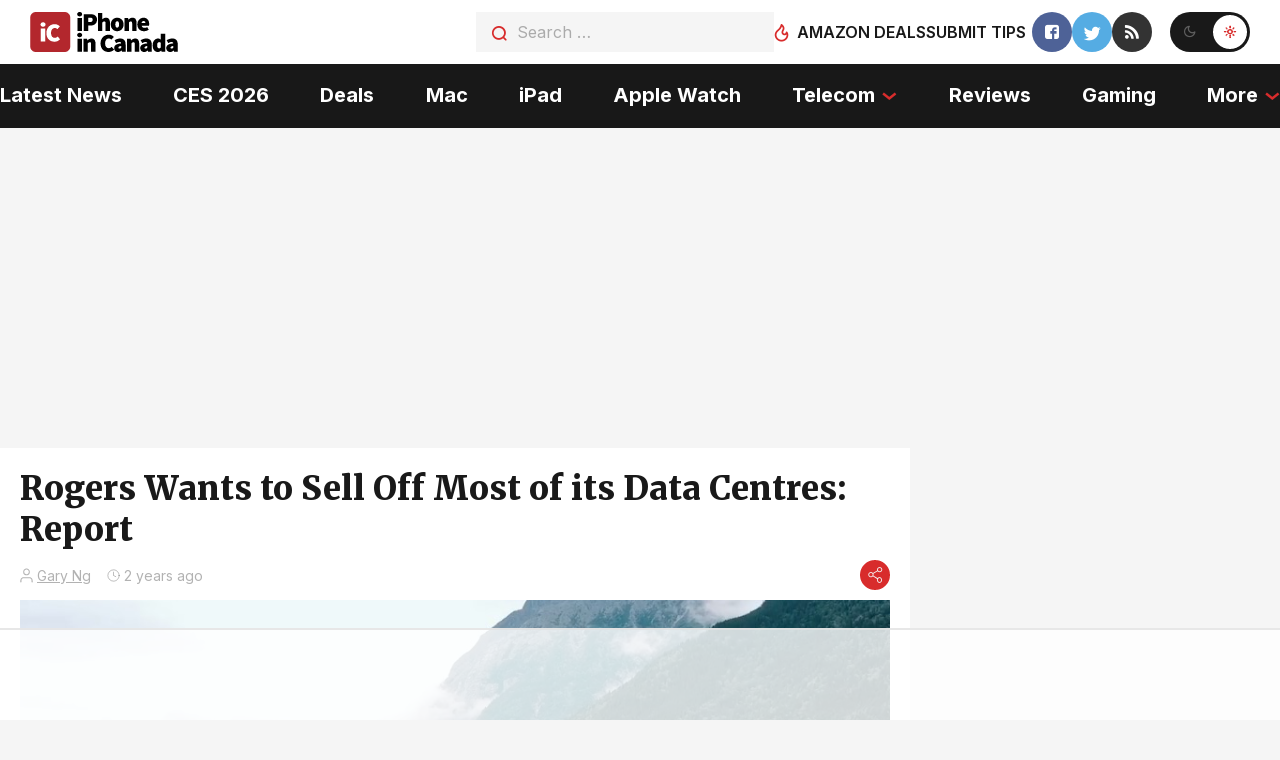

--- FILE ---
content_type: text/html; charset=utf-8
request_url: https://disqus.com/embed/comments/?base=default&f=iphoneincanada&t_i=411122%20https%3A%2F%2Fwww.iphoneincanada.ca%2F%3Fp%3D411122&t_u=https%3A%2F%2Fwww.iphoneincanada.ca%2F2024%2F03%2F19%2Frogers-sell-off-most-data-centres%2F&t_e=Rogers%20Wants%20to%20Sell%20Off%20Most%20of%20its%20Data%20Centres%3A%20Report&t_d=Rogers%20Wants%20to%20Sell%20Off%20Most%20of%20its%20Data%20Centres%3A%20Report&t_t=Rogers%20Wants%20to%20Sell%20Off%20Most%20of%20its%20Data%20Centres%3A%20Report&s_o=default
body_size: 2534
content:
<!DOCTYPE html>

<html lang="en" dir="ltr" class="not-supported type-">

<head>
    <title>Disqus Comments</title>

    
    <meta name="viewport" content="width=device-width, initial-scale=1, maximum-scale=1, user-scalable=no">
    <meta http-equiv="X-UA-Compatible" content="IE=edge"/>

    <style>
        .alert--warning {
            border-radius: 3px;
            padding: 10px 15px;
            margin-bottom: 10px;
            background-color: #FFE070;
            color: #A47703;
        }

        .alert--warning a,
        .alert--warning a:hover,
        .alert--warning strong {
            color: #A47703;
            font-weight: bold;
        }

        .alert--error p,
        .alert--warning p {
            margin-top: 5px;
            margin-bottom: 5px;
        }
        
        </style>
    
    <style>
        
        html, body {
            overflow-y: auto;
            height: 100%;
        }
        

        #error {
            display: none;
        }

        .clearfix:after {
            content: "";
            display: block;
            height: 0;
            clear: both;
            visibility: hidden;
        }

        
    </style>

</head>
<body>
    

    
    <div id="error" class="alert--error">
        <p>We were unable to load Disqus. If you are a moderator please see our <a href="https://docs.disqus.com/help/83/"> troubleshooting guide</a>. </p>
    </div>

    
    <script type="text/json" id="disqus-forumData">{"session":{"canModerate":false,"audienceSyncVerified":false,"canReply":true,"mustVerify":false,"recaptchaPublicKey":"6LfHFZceAAAAAIuuLSZamKv3WEAGGTgqB_E7G7f3","mustVerifyEmail":false},"forum":{"aetBannerConfirmation":null,"founder":"48529","twitterName":"iphoneincanada","commentsLinkOne":"1","guidelines":null,"disableDisqusBrandingOnPolls":false,"commentsLinkZero":"0","disableDisqusBranding":false,"id":"iphoneincanada","createdAt":"2008-06-20T02:56:32.671796","category":"Tech","aetBannerEnabled":false,"aetBannerTitle":null,"raw_guidelines":null,"initialCommentCount":null,"votingType":0,"daysUnapproveNewUsers":null,"installCompleted":true,"moderatorBadgeText":"","commentPolicyText":null,"aetEnabled":false,"channel":null,"sort":4,"description":"\u003cp>Where Canadian iPhone Users Unite!\u003c/p>","organizationHasBadges":true,"newPolicy":true,"raw_description":"Where Canadian iPhone Users Unite!","customFont":null,"language":"en","adsReviewStatus":1,"commentsPlaceholderTextEmpty":null,"daysAlive":0,"forumCategory":{"date_added":"2016-01-28T01:54:31","id":8,"name":"Tech"},"linkColor":null,"colorScheme":"auto","pk":"19961","commentsPlaceholderTextPopulated":null,"permissions":{},"commentPolicyLink":null,"aetBannerDescription":null,"favicon":{"permalink":"https://disqus.com/api/forums/favicons/iphoneincanada.jpg","cache":"https://c.disquscdn.com/uploads/forums/19961/favicon.png"},"name":"iPhone in Canada - News for Canadian iPhone Users","commentsLinkMultiple":"{num}","settings":{"threadRatingsEnabled":false,"adsDRNativeEnabled":true,"behindClickEnabled":false,"disable3rdPartyTrackers":false,"adsVideoEnabled":true,"adsProductVideoEnabled":true,"adsPositionBottomEnabled":false,"ssoRequired":false,"contextualAiPollsEnabled":false,"unapproveLinks":true,"adsPositionRecommendationsEnabled":true,"adsEnabled":true,"adsProductLinksThumbnailsEnabled":true,"hasCustomAvatar":true,"organicDiscoveryEnabled":true,"adsProductDisplayEnabled":false,"adsProductLinksEnabled":true,"audienceSyncEnabled":false,"threadReactionsEnabled":false,"linkAffiliationEnabled":true,"adsPositionAiPollsEnabled":false,"disableSocialShare":false,"adsPositionTopEnabled":true,"adsProductStoriesEnabled":true,"sidebarEnabled":false,"adultContent":false,"allowAnonVotes":false,"gifPickerEnabled":true,"mustVerify":true,"badgesEnabled":false,"mustVerifyEmail":true,"allowAnonPost":false,"unapproveNewUsersEnabled":false,"mediaembedEnabled":false,"aiPollsEnabled":false,"userIdentityDisabled":false,"adsPositionPollEnabled":false,"discoveryLocked":false,"validateAllPosts":false,"adsSettingsLocked":false,"isVIP":false,"adsPositionInthreadEnabled":false},"organizationId":16087,"typeface":"auto","url":"http://www.iphoneincanada.ca/","daysThreadAlive":0,"avatar":{"small":{"permalink":"https://disqus.com/api/forums/avatars/iphoneincanada.jpg?size=32","cache":"https://c.disquscdn.com/uploads/forums/19961/avatar32.jpg?1604985585"},"large":{"permalink":"https://disqus.com/api/forums/avatars/iphoneincanada.jpg?size=92","cache":"https://c.disquscdn.com/uploads/forums/19961/avatar92.jpg?1604985585"}},"signedUrl":"http://disq.us/?url=http%3A%2F%2Fwww.iphoneincanada.ca%2F&key=e-33Dgv130UHZ0NuYVPp1g"}}</script>

    <div id="postCompatContainer"><div class="comment__wrapper"><div class="comment__name clearfix"><img class="comment__avatar" src="https://c.disquscdn.com/uploads/forums/19961/avatar92.jpg?1604985585" width="32" height="32" /><strong><a href="">Guest</a></strong> &bull; 1 year ago
        </div><div class="comment__content"></div></div><div class="comment__wrapper"><div class="comment__name clearfix"><img class="comment__avatar" src="https://c.disquscdn.com/uploads/forums/19961/avatar92.jpg?1604985585" width="32" height="32" /><strong><a href="">G____</a></strong> &bull; 1 year ago
        </div><div class="comment__content"><p>Rogers has several data centers, including at least three in Calgary.  In the "context of Rogers" it is something they own - a complex with high speed data connections, servers, storage, networking, AC, etc.  It is understood that not a lot of people know that Rogers has data centers...</p></div></div><div class="comment__wrapper"><div class="comment__name clearfix"><img class="comment__avatar" src="https://c.disquscdn.com/uploads/forums/19961/avatar92.jpg?1604985585" width="32" height="32" /><strong><a href="">Shawn</a></strong> &bull; 1 year ago
        </div><div class="comment__content"><p>Now I see why mp heckled mid meeting as Rogers had internet connectivity issue</p></div></div></div>


    <div id="fixed-content"></div>

    
        <script type="text/javascript">
          var embedv2assets = window.document.createElement('script');
          embedv2assets.src = 'https://c.disquscdn.com/embedv2/latest/embedv2.js';
          embedv2assets.async = true;

          window.document.body.appendChild(embedv2assets);
        </script>
    



    
</body>
</html>


--- FILE ---
content_type: text/html
request_url: https://api.intentiq.com/profiles_engine/ProfilesEngineServlet?at=39&mi=10&dpi=936734067&pt=17&dpn=1&iiqidtype=2&iiqpcid=f3788b63-daf2-4a77-91c5-52341da26ad6&iiqpciddate=1768455285403&pcid=cf3f4bce-7108-4791-b7b9-01c6ae79428c&idtype=3&gdpr=0&japs=false&jaesc=0&jafc=0&jaensc=0&jsver=0.33&testGroup=A&source=pbjs&ABTestingConfigurationSource=group&abtg=A&vrref=https%3A%2F%2Fwww.iphoneincanada.ca
body_size: 56
content:
{"abPercentage":97,"adt":1,"ct":2,"isOptedOut":false,"data":{"eids":[]},"dbsaved":"false","ls":true,"cttl":86400000,"abTestUuid":"g_669ca375-fa23-4e6b-8440-2c7de206f5f3","tc":9,"sid":-787455364}

--- FILE ---
content_type: text/html; charset=utf-8
request_url: https://www.google.com/recaptcha/api2/aframe
body_size: 269
content:
<!DOCTYPE HTML><html><head><meta http-equiv="content-type" content="text/html; charset=UTF-8"></head><body><script nonce="aL0albKW63Rmuv_SI5urIw">/** Anti-fraud and anti-abuse applications only. See google.com/recaptcha */ try{var clients={'sodar':'https://pagead2.googlesyndication.com/pagead/sodar?'};window.addEventListener("message",function(a){try{if(a.source===window.parent){var b=JSON.parse(a.data);var c=clients[b['id']];if(c){var d=document.createElement('img');d.src=c+b['params']+'&rc='+(localStorage.getItem("rc::a")?sessionStorage.getItem("rc::b"):"");window.document.body.appendChild(d);sessionStorage.setItem("rc::e",parseInt(sessionStorage.getItem("rc::e")||0)+1);localStorage.setItem("rc::h",'1768455297954');}}}catch(b){}});window.parent.postMessage("_grecaptcha_ready", "*");}catch(b){}</script></body></html>

--- FILE ---
content_type: text/css
request_url: https://cdn.iphoneincanada.ca/wp-content/themes/iphone/css/main.css?ver=1766451554
body_size: 10731
content:
@import url("https://fonts.googleapis.com/css?family=Inter:regular,600,700&display=swap");

@import url("https://fonts.googleapis.com/css?family=Merriweather:700,900&display=swap");

@import url("https://fonts.googleapis.com/css?family=Play:700&display=swap");

@font-face {
	font-family: icons;
	font-display: swap;
	src: url("../fonts/icons.woff2") format("woff2"), url("../fonts/icons.woff") format("woff");
	font-weight: 400;
	font-style: normal;
}

[class^=_icon-]::before,
[class*=" _icon-"]::before {
	/* use !important to prevent issues with browser extensions that change fonts */
	font-family: "icons" !important;
	font-style: normal;
	font-weight: normal;
	font-variant: normal;
	text-transform: none;
	line-height: 1;
	/* Better Font Rendering =========== */
	-webkit-font-smoothing: antialiased;
	-moz-osx-font-smoothing: grayscale;
}

._icon-twitter:before {
	content: "\e900";
}

._icon-sun:before {
	content: "\e901";
}

._icon-share-reddit:before {
	content: "\e902";
}

._icon-share-twitter:before {
	content: "\e903";
}

._icon-share-facebook:before {
	content: "\e904";
}

._icon-share:before {
	content: "\e905";
}

._icon-search:before {
	content: "\e906";
}

._icon-rss:before {
	content: "\e907";
}

._icon-moon:before {
	content: "\e908";
}

._icon-flame:before {
	content: "\e909";
}

._icon-facebook:before {
	content: "\e90a";
}

._icon-arrow-bottom-red:before {
	content: "\e90b";
}

html {
	box-sizing: border-box;
	position: static;
}

*,
*::after,
*::before {
	box-sizing: inherit;
}

ul[class],
ol[class] {
	padding: 0;
}
 
body,
h1,
h2,
h3,
h4,
h5,
h6,
p,
ul,
ol,
li,
figure,
figcaption,
blockquote,
dl,
dd {
	margin: 0;
	font-family: inherit;
	font-weight: inherit;
}

ul[class] {
	list-style: none;
}

img {
	max-width: 100%;
	height: auto;
	display: block;
}

input,
button,
textarea,
select {
	font: inherit;
}

button {
	cursor: pointer;
}

a {
	text-decoration: none;
	color: #D82C2C;;
}

html,
body {
	height: 100%;
}

body {
	font-family: Inter, sans-serif;
	font-weight: 400;
	font-size: 16px;
	color: #000;
	background: #F5F5F5;
}

body._lock {
	overflow: hidden;
}

.wrapper {
	min-width: 100%;
	min-height: 100%;
	overflow: hidden;
	margin: 0 auto;
	display: flex;
	flex-direction: column;
}

.main {
	flex: 1 1 auto;
	background-color: #F5F5F5;
}
main.post-single{
	background-color: #fff;
	margin: 0 -20px;
	padding: 20px;
}
.dark main.post-single{
	background-color: transparent;
}

.container {
	max-width: 1470px;
	padding: 0 20px;
	margin: 0 auto;
	position: relative;
	width: 100%;
}

.dark .comments{
	background: #b2b2b2;
	margin: 0 -20px 20px;
	padding: 20px;
}

@media (min-width: 1360px) {

	main.post-single{
		padding: 60px 40px;
		overflow: hidden;
	}



	.container:not(.bottom-header_container) {
		width: 1350px;
		padding: 0;
	}
	.container--home{
		width: 1430px !important;
	}
	.block-latest .showcase{
		background: #fff;
		padding: 0;
		margin-bottom: 20px;
		border-right: 1px solid rgba(255, 255, 255, 0.1);
	}
	.block-latest .trending-posts .post{
		margin: 0 20px;
		padding: 20px 0;
	}
	.block-latest .trending-posts .trending-posts__title{
		font-size: 33px;
		margin: 0 20px;
	}

	.trending-posts .post>*:not(:last-child){
		padding: 0;
	}
}

._title-small {
	font-family: Merriweather;
	font-style: normal;
	font-weight: bold;
	font-size: 17px;
	line-height: 125%;
	color: rgba(0, 0, 0, 0.9);
	transition: color 0.4s;
}

._title-small:hover {
	color: #D82C2C;
}

._text-news {
	font-size: 14px;
	line-height: 140%;
	color: rgba(0, 0, 0, 0.6);
}

.banner-link {
	display: block;
	overflow: hidden;
}

.banner-link__img {
	width: 100%;
	height: 100%;
	-o-object-fit: cover;
	object-fit: cover;
	transition: transform 0.4s;
}

._text-img {
	font-size: 11px;
	line-height: 140%;
	color: rgba(0, 0, 0, 0.2);
}

.header {
	width: 100%;
	min-height: 50px;
	position: relative;
	top: 0;
	left: 0;
	z-index: 50;
}

.header__wrapper {
	width: 100%;
	min-height: 10px;
	position: relative;
	z-index: 50;
}

.header__top {
	padding: 10px 0;
	position: relative;
	z-index: 55;
	background-color: #fff;
}

.header__bottom {
	background-color: rgba(0, 0, 0, 0.9);
	position: relative;
	z-index: 51;
}

.header__menu-icon {
	flex: 0 0 auto;
}

.top-header__body {
	display: flex;
	justify-content: space-between;
	align-items: center;
	padding: 0;
	position: relative;
	padding: 0 10px;
}

.top-header__logo {
	flex: 0 0 101px;
	height: 27px;
	display: none;
	background: url(../images/icons/iic-logo-dark.svg);	
	background-size: contain;
	background-repeat: no-repeat;
}

.top-header__logo--dark {
	position: relative;
	z-index: 1;
	background-image: url(../images/icons/iic-logo-light.svg);
}
.footer .top-header__logo{
	background-image: url(../images/icons/iic-logo-light.svg);
}
/* 
.top-header__logo--dark::before {
	content: "";
	display: block;
	width: 23%;
	height: 73%;
	position: absolute;
	top: 2px;
	left: 2px;
	z-index: -1;
	background-color: #fff;
} */

.top-header__logo._active {
	display: block;
}

.top-header__search {
	width: 100%;
	flex: 0 0 auto;
	height: 40px;
	position: absolute;
	top: 140%;
	left: -200%;
	transition: all 0.4s;
}

.top-header__search._active {
	left: 0;
}

.top-header__search-btn {
	flex: 0 0 30px;
	height: 30px;
	display: flex;
	justify-content: center;
	align-items: center;
	font-size: 14px;
	color: #D82C2C;
	padding-top: 2px;
	padding-left: 4px;
	border-radius: 50%;
	background-color: #F5F5F5;
}

.logo {
	position: relative;
}

.logo__img {
	width: 100%;
	height: 100%;
	-o-object-fit: contain;
	object-fit: contain;
	position: absolute;
	top: 0;
	left: 0;
}

.search-header__input {
	display: inline-block;
	width: 100%;
	height: 100%;
	font-size: 16px;
	line-height: 140%;
	outline: none;
	padding: 0 15px 0 41px;
	border: none;
	background-color: #F5F5F5;
}

.search-header__input::-moz-placeholder {
	font-family: Inter, sans-serif;
	font-weight: normal;
	font-size: 16px;
	line-height: 140%;
	color: rgba(0, 0, 0, 0.3);
}

.search-header__input:-ms-input-placeholder {
	font-family: Inter, sans-serif;
	font-weight: normal;
	font-size: 16px;
	line-height: 140%;
	color: rgba(0, 0, 0, 0.3);
}

.search-header__input::placeholder {
	font-family: Inter, sans-serif;
	font-weight: normal;
	font-size: 16px;
	line-height: 140%;
	color: rgba(0, 0, 0, 0.3);
}

.search-header__btn {
	display: inline-block;
	font-size: 16px;
	color: #D82C2C;
	position: absolute;
	top: 12px;
	left: 16px;
	padding: 0;
	border: none;
	background-color: transparent;
	transition: color 0.4s;
}

.menu-top-header__list {
	display: flex;
	flex-wrap: wrap;
	-moz-column-gap: 14px;
	column-gap: 14px;
	row-gap: 5px;
}

.menu-top-header__list-item {
	flex: 0 0 auto;
	display: flex;
	justify-content: center;
	align-items: center;
}

.menu-top-header__list-link {
	display: inline-flex;
	align-items: center;
	font-weight: 600;
	font-size: 10px;
	line-height: 140%;
	text-transform: uppercase;
	color: #fff;
}

.menu-top-header__list-link._icon-flame::before {
	font-size: 12px;
	display: inline-block;
	margin-right: 4px;
	color: #D82C2C;
}

.social-header__list {
	display: flex;
	flex-wrap: wrap;
	gap: 6px;
	margin-left: 6px;
	margin-right: 6px;
}

.social-header__list-link {
	width: 30px;
	height: 30px;
	border-radius: 50%;
	display: inline-flex;
	justify-content: center;
	align-items: center;
	transition: all 0.4s;
}

.social-header__list-link::before {
	color: #fff;
}

.social-header__list-link._icon-twitter {
	font-size: 14px;
	padding: 3px 0 0 2px;
	background-color: #55ACE3;
}

.social-header__list-link._icon-facebook {
	font-size: 14px;
	background-color: #4E6297;
}

.social-header__list-link._icon-rss {
	font-size: 14px;
	background-color: #333333;
}

.themes {
	flex: 0 0 62px;
	height: 30px;
	display: flex;
	justify-content: space-between;
	align-items: center;
	border: 2px solid transparent;
	border-radius: 100px;
	background-color: #fff;
	transition: all 0.4s;
}

.themes._dark {
	background-color: rgba(0, 0, 0, 0.9);
}

.themes__theme-btn {
	flex: 0 0 26px;
	height: 26px;
	display: inline-block;
	font-size: 12px;
	color: rgba(255, 255, 255, 0.3);
	padding: 0;
	border: none;
	border-radius: 50%;
	background-color: transparent;
	transition: all 0.4s;
}

.themes__theme-btn--dark {
	color: rgba(255, 255, 255, 0.3);
}

.themes__theme-btn--dark._active {
	background-color: #111;
	color: #D82C2C;
} 

.themes__theme-btn--light {
	color: rgba(0, 0, 0, 0.3);
}

.themes__theme-btn--light._active {
	background-color: #fff;
	color: #D82C2C;
} 

.bottom-header__body {
	display: flex;
	justify-content: space-between;
	align-items: center;
	padding: 14px 10px;
	position: relative;
}

.bottom-header__menu {
	min-width: 296px;
	padding: 39px 48px 49px;
	position: absolute;
	top: 100%;
	right: -200%;
	background-color: rgba(0, 0, 0, 0.9);
	transition: all 0.4s;
	z-index: 54;
}

.bottom-header__menu._active {
	right: -20px;
}

.menu-bottom-header__list {
	display: flex;
	flex-direction: column;
	justify-content: flex-start;
	align-items: flex-start;
}

.menu-bottom-header__list-item {
	margin-bottom: 30px;
	position: relative
}

.menu-bottom-header__list-item:last-child {
	margin-bottom: 0;
}

.menu-bottom-header__list-link {
	display: inline-flex;
	flex-direction: row-reverse;
	align-items: center;
	font-weight: bold;
	font-size: 20px;
	line-height: 120%;
	color: #FFFFFF;
	padding: 0;
	position: relative;
}

.menu-bottom-header__list-link._icon-arrow-bottom-red::before {
	display: inline-block;
	font-size: 8.34px;
	color: #D82C2C;
	position: relative;
	top: 2px;
	margin-left: 7px;
	transition: all 0.4s;
}

.menu-bottom-header__list-link::after {
	content: "";
	display: block;
	width: 100%;
	height: 4px;
	position: absolute;
	bottom: 0;
	left: 0;
	background-color: transparent;
	transition: all 0.4s;
}

.menu-bottom-header__list-link._active::before {
	transform: rotate(-180deg);
}

.menu-bottom-header__list-link._active::after {
	background-color: #D82C2C;
}

.menu-bottom-header__link-submenu {
	display: none;
}

.menu-bottom-header__submenu {
	display: block;
	flex-direction: column;
	transition: all 0.4s;
}

.menu-bottom-header__submenu._active {
	display: flex;
}

.submenu-bottom-menu__item {
	margin-bottom: 30px;
}

.submenu-bottom-menu__item:last-child {
	margin-bottom: 0;
}

.submenu-bottom-menu__link {
	font-size: 20px;
	line-height: 120%;
	font-weight: 700;
	color: #fff;
	padding: 5px 0;
	position: relative;
}

.submenu-bottom-menu__link::after {
	content: "";
	display: block;
	width: 100%;
	height: 2px;
	position: absolute;
	bottom: 0;
	left: 0;
	background-color: transparent;
	transition: background-color 0.4s;
}

.menu-icon {
	flex: 0 0 26px;
	height: 18px;
	display: block;
	margin: 0 0 0 10px;
	position: relative;
	cursor: pointer;
	z-index: 56;
}

.menu-icon span {
	width: 100%;
	height: 2px;
	display: block;
	background-color: #D82C2C;
	position: absolute;
	top: calc(50% - 1px);
	left: 0;
	transition: all 0.4s ease 0s;
}

.menu-icon span:first-child {
	top: 0;
}

.menu-icon span:last-child {
	top: auto;
	bottom: 0;
}

.menu-icon._active span {
	transform: scale(0);
}

.menu-icon._active span:first-child {
	top: 8px;
	transform: rotate(45deg);
}

.menu-icon._active span:last-child {
	bottom: 8px;
	transform: rotate(-45deg);
}

/* footer */
.footer {
	padding: 20px;
	background-color: rgba(0, 0, 0, 0.9);
}

.footer__top {
	display: flex;
	justify-content: center;
	flex-wrap: wrap;
	margin-bottom: 20px;
}

.footer__bottom {
	font-size: 13px;
	line-height: 140%;
	color: rgba(255, 255, 255, 0.3);
}

.top-footer__media {
	width: 232px;
	flex: 0 0 auto;
	display: flex;
	flex-direction: column;
	justify-content: space-between;
	padding: 0 10px 25px 0;
	border-right: 1px solid rgba(255, 255, 255, 0.1);
	border-bottom: 1px solid rgba(255, 255, 255, 0.1);
}

.top-footer__info {
	flex: 1 1 auto;
	padding: 0 0 20px 20px;
	border-bottom: 1px solid rgba(255, 255, 255, 0.1);
}

.top-footer__send {
	flex: 0 0 100%;
	padding: 20px 0;
	border-bottom: 1px solid rgba(255, 255, 255, 0.1);
	text-align: center;
}

.media-footer__logo {
	width: 146px;
	height: 40px;
	margin-bottom: 48px;
	position: relative;
	z-index: 1;
}

.media-footer__logo::before {
	content: "";
	display: block;
	width: 30px;
	height: 30px;
	position: absolute;
	top: 5px;
	left: 5px;
	z-index: -1;
	background-color: #fff;
}

.media-footer__social .social-header__list {
	gap: 13px;
}

.media-footer__social .social-header__list-link {
	width: 40px;
	height: 40px;
	font-size: 16px;
}

.info-footer__title {
	font-family: Merriweather;
	font-weight: 900;
	font-size: 19px;
	line-height: 125%;
	color: #FFFFFF;
	margin-bottom: 18px;
}

.info-footer__list-item {
	margin-bottom: 15px;
}

.info-footer__list-item:last-child {
	margin-bottom: 0;
}

.info-footer__list-link {
	font-weight: normal;
	font-size: 14px;
	line-height: 140%;
	color: rgba(255, 255, 255, 0.6);
}

.send-footer__title {
	font-family: Merriweather, sans-serif;
	font-weight: 900;
	font-size: 27px;
	line-height: 125%;
	color: #FFFFFF;
	margin-bottom: 10px;
}

.send-footer__text {
	width: 212px;
	display: inline-block;
	font-size: 14px;
	line-height: 140%;
	color: rgba(255, 255, 255, 0.6);
	opacity: 0.6;
	margin-bottom: 20px;
}

.form-footer {
	position: relative;
	z-index: 1;
}

.form-footer__input {
	width: 100%;
	height: 45px;
	display: inline-block;
	border: none;
	outline: none;
	font-size: 14px;
	line-height: 140%;
	font-weight: 400;
	color: #fff;
	padding: 0 128px 0 20px;
	position: relative;
	z-index: 2;
	background-color: rgba(255, 255, 255, 0.1);
}

.form-footer__input::-moz-placeholder {
	font-family: Inter, sans-serif;
	font-weight: 400;
	font-size: 14px;
	line-height: 140%;
	color: rgba(255, 255, 255, 0.3);
}

.form-footer__input:-ms-input-placeholder {
	font-family: Inter, sans-serif;
	font-weight: 400;
	font-size: 14px;
	line-height: 140%;
	color: rgba(255, 255, 255, 0.3);
}

.form-footer__input::placeholder {
	font-family: Inter, sans-serif;
	font-weight: 400;
	font-size: 14px;
	line-height: 140%;
	color: rgba(255, 255, 255, 0.3);
}

.form-footer__btn {
	width: 108px;
	height: 100%;
	padding: 5px;
	display: inline-flex;
	justify-content: center;
	align-items: center;
	font-family: Merriweather, sans-serif;
	font-weight: bold;
	font-size: 17px;
	line-height: 125%;
	color: #FFFFFF;
	border: none;
	position: absolute;
	top: 0;
	right: 0;
	z-index: 3;
	background-color: #B3272D;
	transition: all 0.4s;
}

.bottom-footer__side {
	margin-bottom: 15px;
}

.bottom-footer__side:last-child {
	margin-bottom: 0;
}

body.dark {
	background-color: #000;
}

body.dark .header__top {
	background-color: #111;
}

body.dark .search-header__input {
	color: #fff;
	background-color: rgba(245, 245, 245, 0.1);
}

body.dark .search-header__input::-moz-placeholder {
	color: rgba(255, 255, 255, 0.3);
}

body.dark .search-header__input:-ms-input-placeholder {
	color: rgba(255, 255, 255, 0.3);
}

body.dark .search-header__input::placeholder {
	color: rgba(255, 255, 255, 0.3);
}

body.dark .bottom-header__menu {
	background-color: #D82C2C;
}

body.dark .menu-top-header__list-link._icon-flame::before {
	color: #000;
}

body.dark .top-header__search-btn {
	background-color: rgba(245, 245, 245, 0.1);
}

body.dark .menu-top-header__list-link {
	color: #fff;
}

body.dark .header__bottom {
	background-color: #D82C2C;
}

body.dark .menu-bottom-header__list-link:hover::after {
	background-color: rgba(0, 0, 0, 0.9);
}

body.dark .menu-bottom-header__list-link._active::after {
	background-color: rgba(0, 0, 0, 0.9);
}

body.dark .menu-bottom-header__list-link._icon-arrow-bottom-red::before {
	color: #000;
}

body.dark .submenu-bottom-menu__link:hover::after {
	background-color: rgba(0, 0, 0, 0.9);
}

body.dark .menu-icon span {
	background-color: #000;
}

body.dark .main-home__block {
	background-color: #111;
}

body.dark .main {
	background-color: #000;
}

body.dark p span {
	color: #fff;
}

@media (min-width: 350px) {
	.top-header__body {
		margin: 0;
	}

	.top-footer__info {
		padding: 0 0 0 31px;
	}
}

@media (min-width: 425px) {
	.top-header__logo {
		flex: auto;
		height: 40px;
	}

	.menu-top-header__list {
		gap: 30px;
	}

	.menu-top-header__list-link._icon-flame::before {
		margin-right: 8px;
	}

	.media-footer__social {
		margin-bottom: 7px;
	}

	.info-footer__title {
		font-size: 22px;
		margin-bottom: 30px;
	}

	.info-footer__list-item {
		margin-bottom: 28px;
	}

	.send-footer__title {
		font-size: 33px;
		margin-bottom: 20px;
	}

	.send-footer__text {
		margin-bottom: 30px;
	}
}

@media (min-width: 540px) {
	.menu-top-header__list-link {
		font-size: 15px;
	}

	.menu-top-header__list-link._icon-flame::before {
		font-size: 17px;
	}
}

@media (min-width: 660px) {
	.top-header__search {
		width: 200px;
		position: relative;
		top: 0;
		left: 0;
	}

	.top-header__search-btn {
		display: none;
	}

	.social-header__list {
		gap: 10px;
	}

	.themes {
		flex: 0 0 80px;
		height: 40px;
		border: 3px solid transparent;
	}

	.themes__theme-btn {
		flex: 0 0 34px;
		height: 34px;
		font-size: 12px;
	}
}

@media (min-width: 765px) {
	.header__top {
		padding: 12px 20px;
	}

	.top-header__body {
		padding: 0 7px 0 0;
	}

	.top-header__search {
		width: 298px;
	}

	.social-header__list-link {
		width: 40px;
		height: 40px;
	}

	.bottom-header__body {
		padding: 22px 20px 22px 20px;
	}

	.menu-icon {
		flex: 0 0 30px;
		height: 20px;
	}

	.main-home {
		padding-bottom: 30px;
	}

	.footer {
		padding: 40px 0 10px;
	}

	.footer__top {
		flex-wrap: nowrap;
		justify-content: flex-start;
		margin-bottom: 64px;
	}

	.top-footer__media {
		width: auto;
		order: 1;
		border: none;
		padding: 7px 0 0 0;
		margin-right: 84px;
	}

	.top-footer__send {
		flex: 0 0 305px;
		order: 2;
		border: none;
		padding: 0;
		margin-right: 93px;
	}

	.send-footer__text {
		width: 230px;
	}

	.top-footer__info {
		flex: 0 0 auto;
		order: 3;
		border: none;
		padding: 7px 0 0 20px;
		margin-left: 0;
	}

	.footer__bottom {
		display: flex;
		justify-content: space-between;
		align-items: center;
		width: 100%;
	}

	.bottom-footer__side {
		margin-bottom: 0;
	}

	.bottom-footer__side--left {
		order: 1;
	}

	.bottom-footer__side--center {
		order: 2;
	}

	.bottom-footer__side--right {
		order: 3;
	}
}

@media (min-width: 769px) {
	.menu-top-header__list-link {
		font-size: 16px;
	}

	.menu-top-header__list-link._icon-flame::before {
		font-size: 19px;
	}
}

@media (min-width: 992px) {
	.footer__body {
		padding: 0 60px;
		display: flex;
		flex-wrap: wrap;
		justify-content: center;
	}
}

@media (min-width: 1240px) {
	.menu-top-header__list-link {
		color: rgba(0, 0, 0, 0.9);
	}

	body.dark .bottom-header__menu {
		background-color: transparent;
	}

	body.dark .menu-top-header__list-link._icon-flame::before {
		color: #D82C2C;
	}

	.bottom-header__body {
		padding: 0;
	}

	.bottom-header__menu {
		width: 100%;
		padding: 0;
		background-color: transparent;
		position: relative;
		top: 0;
		left: 0;
		z-index: 55;
	}

	.menu-bottom-header__list {
		width: 100%;
		flex-direction: row;
		justify-content: space-between;
		align-items: center;
	}

	.menu-bottom-header__list-item {
		margin-bottom: 0;
	}

	.menu-bottom-header__list-link {
		position: relative;
		padding: 18.5px 0 21.5px;
		color: #fff;
	}

	.menu-bottom-header__submenu {
		min-width: 150px;
		display: flex;
		align-items: flex-end;
		position: absolute;
		top: 100%;
		right: 0;
		opacity: 0;
		visibility: hidden;
		pointer-events: none;
		background-color: rgba(0, 0, 0, 0.9);
		z-index: 100;
	}

	.menu-bottom-header__submenu._active {
		opacity: 1;
		visibility: visible;
		pointer-events: all;
	}

	.submenu-bottom-menu__item {
		padding: 10px 20px;
		margin-bottom: 0;
	}

	body.dark .menu-bottom-header__submenu {
		background-color: #D82C2C;
	}

	.menu-icon {
		display: none;
	}

	.menu-bottom-header__link-submenu {
		display: flex;
	}

	.block-news__titles {
		margin-bottom: 16px;
	}

	.top-footer__media {
		flex: 0 0 146px;
		padding: 10px 0 0 0;
		margin-right: 214px;
	}

	.top-footer__info {
		margin-left: 0;
		padding: 6px 0 10px 0;
	}

	.top-footer__send {
		margin-right: 225px;
	}

	.form-footer {
		width: 419px;
	}

	.footer__bottom {
		justify-content: flex-start;
	}

	.bottom-footer__side--left {
		flex: 0 0 146px;
		margin-right: 214px;
	}

	.bottom-footer__side--center {
		/* flex: 0 0 425px;
		margin-right: 215px; */
		flex: auto;
		margin: auto;
		text-align: center;
	}
}

@media (min-width: 1240px) and (any-hover: hover) {
	.menu-bottom-header__list-item:hover .menu-bottom-header__list-link._icon-arrow-bottom-red::before {
		transform: rotate(-180deg);
	}

	.menu-bottom-header__list-item:hover .menu-bottom-header__submenu {
		opacity: 1;
		visibility: visible;
		pointer-events: all;
	}
}

@media (min-width: 1360px) {
	.top-header__search {
		width: 377px;
	}

	.links-info__list-link {
		font-size: 16px;
	}

	.links-info__list-dscr--1360 {
		display: inline-block;
	}

	.main-home {
		padding-bottom: 51px;
	}

	.banner-top__body {
		padding: 40px 0;
	}

	.banner-top__link {
		width: 970px;
		height: 250px;
	}

	.banner-middle {
		display: none;
	}

	.banner-bottom {
		display: none;
	}

	.footer__top {
		margin-bottom: 91px;
	}

	.top-footer__send {
		flex: 0 0 425px;
	}

	.send-footer__title {
		font-size: 44px;
		margin-bottom: 10px;
	}

	.send-footer__text {
		width: 100%;
		font-size: 16px;
		margin-bottom: 26px;
	}

	.form-footer__input {
		height: 66px;
		font-size: 16px;
		padding: 0 144px 0 30px;
	}

	.form-footer__input::-moz-placeholder {
		font-size: 16px;
	}

	.form-footer__input:-ms-input-placeholder {
		font-size: 16px;
	}

	.form-footer__input::placeholder {
		font-size: 16px;
	}

	.form-footer__btn {
		width: 124px;
		font-size: 20px;
		padding-bottom: 12px;
	}

	.info-footer__title {
		font-size: 27px;
		margin-bottom: 23px;
	}

	.info-footer__list-item {
		margin-bottom: 26px;
	}

	.info-footer__list-link {
		font-size: 16px;
	}
}

@media (min-width: 1470px) {
	.top-header__body {
		padding: 0 60px;
	}

	.top-header__logo,
	.top-header__search,
	.top-header__menu {
		margin-right: 33px;
	}

	.top-header__social {
		margin-right: auto;
	}

	.top-header__themes {
		margin-left: 15px;
	}

	.bottom-header__body {
		padding: 0 80px;
	}

	.media-footer__social {
		margin-bottom: 18px;
	}
}

@media (any-hover: hover) {
	.banner-link:hover .banner-link__img {
		transform: scale(1.1);
	}

	.search-header__btn:hover {
		color: #000;
	}

	.menu-top-header__list-link:hover span {
		text-decoration: underline;
	}

	.social-header__list-link:hover {
		opacity: 0.6;
	}

	.themes__theme-btn:hover {
		color: #D82C2C;
	}

	.menu-bottom-header__list-link:hover::after {
		background-color: #D82C2C;
	}

	.submenu-bottom-menu__link:hover::after {
		background-color: #D82C2C;
	}
}

/* navigation pagination */
.navigation.pagination {
	margin-top: 2em;
	padding-bottom: 2em;
}

.navigation.pagination .screen-reader-text {
	display: none;
}

.navigation.pagination .nav-links {
	display: flex;
	justify-content: center;
}

.navigation.pagination .nav-links a,
.navigation.pagination .nav-links span {
	min-width: 30px;
	height: 30px;
	font-size: 16px;
	display: block;
	padding: 4px 10px;
	border-radius: 15px;
	border: 1px solid transparent;
	margin-left: 4px;
	transition: all 0.4s;
	background-color: #F5F5F5;
}

.navigation.pagination .nav-links a:hover {
	border: 1px solid #D82C2C;
}

.navigation.pagination .nav-links span {
	color: inherit;
	cursor: default;
}

.navigation.pagination .nav-links a {
	color: #D82C2C;
}

body.dark .navigation.pagination .nav-links a,
body.dark .navigation.pagination .nav-links span {
	background-color: rgba(245, 245, 245, 0.1);
	color: #fff;
}

body.dark .navigation.pagination .nav-links a:hover {
	background-color: transparent;
}

.navigation.pagination .page-numbers.dots {
	background-color: transparent;
}

/* banner */

.banner {
	display: flex;
	flex-direction: column;
	align-items: center;
	justify-content: space-between;
}

/* content */

.content {
	font-size: 1rem;
	color: #000000e6;
}

.auba{
	overflow:hidden;
	margin-bottom: 10px;
	text-align: center;
}

.content p {
	line-height: 140%;
	margin-bottom: 15px;
}

@media (min-width: 1360px) {
	.content {
		font-size: 19px;
	}
}

.content ol:not(.list-stuff-review) {
	font-size: 1rem;
	line-height: 140%;
	color: #555;
	margin-bottom: 15px;
	margin-top: 15px;
}

body.dark .content {
	color: #999;
}

h1, h2, h3, h4, h5, h6{
	font-family: Merriweather, sans-serif;
	font-weight: 900;
	font-size: 27px;
	line-height: 125%;
	color: rgba(0, 0, 0, 0.9);
	margin-bottom: 10px;
}

.dark h1,
.dark h2,
.dark h3,
.dark h4,
.dark h5,
.dark h6{
	color: #fff;
}

h2{font-size: 22px;}
h3{font-size: 17px;}
h4{font-size: 16px;}
h5{font-size: 16px;}
h6{font-size: 16px;}

@media (min-width: 768px) {
	h1 {
		font-size: 33px;
	}
}


/* body.dark h1.title {

} */

@media (min-width: 1360px) {
	h1 {
		font-size: 44px;
		margin-bottom: 12px;
	}
	h3{font-size: 20px;}
	h4{font-size: 19px;}
	h5{font-size: 19px;}
	h6{font-size: 19px;}
}

/* Containers */
@media (min-width: 1000px) {
	.container {
		display: grid;
		gap: 10px;
		grid-template-columns: 1fr 360px;
	}
	.container .showcase{
		grid-area: 1 / 1 / 1 / 3;
	}
	.container .showcase.last{
		grid-area: 3 / 1 / 3 / 3;
	}
	.single .container .showcase.last{
		grid-area: 3 / 1 / 3 / 2;
	}
	main{
		grid-area: 2 / 1 / 2 / 2;
	}
	aside{
		grid-area: 2 / 2 / 2 /3;
		position: relative;
		display: flex;
		justify-content: space-between;
		flex-direction: column;
		margin-left: 20px;
	}
}
@media (min-width: 1360px){
	.container {
		gap: 20px;
		grid-template-columns: 1fr 320px;
	}
	.container.container--singular,
	.container--archive{
		row-gap: 0;
	}
}


/* Post content */

.wp-block-image {
	width: 100%;
	margin-bottom: 10px;
}

.wp-block-image img {
	width: auto;
	max-width: 100%;
	height: auto;
	margin: auto;
}

.wp-block-image figcaption {
	color: #000000;
	font-size: 12px;
	opacity: 0.2;
	display: block;
	margin-top: 5px;
}

/* Post meta section */

.post_meta {
	display: flex;
	font-size: 14px;
	line-height: 140%;
	color: #555;
	justify-content: space-between;
}
.post_meta svg{
	margin-right: 4px;
	max-width: 13px;
}
.dark .post_meta svg path{
	stroke: #fff;
	opacity: 1;
}

.post_meta.post_meta--singular {
	margin-bottom: 10px;
}

.post_meta>*:not(:last-child) {
	margin-right: 1rem;
}

.post_meta.post_meta--singular> :last-child {
	margin-left: auto;
}

/* Post meta item */

.post_meta .item {
	display: flex;
	align-items: center;
	white-space: nowrap;
	font-weight: normal;
	line-height: 140%;
	color: rgba(0, 0, 0, 0.3);
}
.dark .post_meta .item{
	color: #FFFFFF;
	opacity: .3;
}
.dark .post_meta .item:first-child{
	opacity: 1
}

.post_meta .item.item--link {
	color: #D82C2C;
	opacity: 1;
}

.post_meta .item img {
	margin-right: 4px;
}


/* post share buttons */

.post_meta .item.item--share {
	position: relative;
}

.share-menu--content {
	min-width: 144px;
	position: absolute;
	top: 100%;
	right: 0;
	padding-top: 10px;
	opacity: 0;
	visibility: hidden;
	pointer-events: none;
	transition: all 0.4s;

}

.share-menu--content._active {
	opacity: 1;
	visibility: visible;
	pointer-events: all;
	background-color: #fff;
	font-size: 1rem;
	line-height: 140%;
	color: #555;
}

.share-menu--content ul {
	display: flex;
	flex-direction: column;
}

.share-menu--content ul button {
	display: flex;
	align-items: center;
	padding: 10px 17px;
	cursor: pointer;
	color: #D82C2C;
	background-color: transparent;
	border: none;
}
.share-menu--content ul button:hover{
	color: inherit;
}

.share-menu--content ul button::before {
	display: flex;
	min-width: 2em;
	align-content: center;
	justify-content: center;
	align-items: center;
}

button.share-menu--trigger {
	padding: 0;
	margin: 0;
	border: none;
	border-radius: 50%;

	display: flex;
	align-items: center;
	white-space: nowrap;
	font-weight: normal;
	color: rgba(0, 0, 0, 0.3);

	background-color: transparent;
	outline: none;
}

button.share-menu--trigger .share-menu--trigger-text {
	font-size: 0;
	color: #D82C2C;
}

button .links-info__list-link--share::before {
	width: 30px;
	height: 30px;
	font-size: 16px;
	display: flex;
	justify-content: center;
	align-items: center;
	border-radius: 50%;
	border: 1px solid transparent;
	color: #f5f5f5;
	background-color: #D82C2C;
	transition: all 0.4s;
}

button._active .links-info__list-link--share::before {
	border: 1px solid #D82C2C;
}

@media (min-width: 1360px) {
	button.share-menu--trigger .share-menu--trigger-text {
		font-size: 1em;
	}

	button .links-info__list-link--share::before {
		width: 40px;
		height: 40px;
		font-size: 20px;
		margin-left: 8px;
	}
}

/* widgets */
.left-box-review__stuffs {
	padding: 20px;
	margin-bottom: 15px;
	background-color: #F5F5F5;
}

.stuffs-review__title {
	font-family: Merriweather, sans-serif;
	font-weight: bold;
	font-size: 22px;
	line-height: 125%;
	color: rgba(0, 0, 0, 0.9);
	margin-bottom: 15px;
}

.stuffs-review__title--bad {
	margin-bottom: 10px;
}

.stuffs-review__column {
	margin-bottom: 32px;
}

.stuffs-review__column:last-child {
	margin-bottom: 0;
}

.stuffs-review__list--good .list-stuff-review__item::before {
	background-color: #000;
}

.list-stuff-review__item {
	padding-left: 15px;
	margin-bottom: 10px;
	position: relative;
}

.list-stuff-review__item::before {
	content: "";
	display: block;
	width: 5px;
	height: 5px;
	border-radius: 50%;
	background-color: #D82C2C;
	position: absolute;
	top: 8px;
	left: 0;
}

.list-stuff-review__item:last-child {
	margin-bottom: 0;
}

.list-stuff-review__item-text {
	font-size: 14px;
	line-height: 140%;
	color: #555;
}

@media (min-width: 765px) {
	.stuffs-review__column {
		padding-bottom: 20px;
		margin-bottom: 20px;
		border-bottom: 1px solid rgba(0, 0, 0, 0.1);
	}

	.stuffs-review__column:last-child {
		padding-bottom: 0;
		border-bottom: none;
	}
}

/* ACF block titled */

.acf-block {
	margin-bottom: 10px;
}

.acf-block.acf-block--titled {
	display: flex;
	flex-direction: column;
}

.acf-block.acf-block--titled>*:not(:last-child) {
	margin-bottom: 15px;
}

.acf-block__title {
	font-family: 'Merriweather';
	font-style: normal;
	font-weight: 900;
	font-size: 22px;
	line-height: 120%;
	color: #000;
}

.acf-block__title .title-link {
	color: #D82C2C;
}

/* tranding now inside content */

.left-box-review__inner {
	margin-bottom: 10px;
}

/* aside */
.aside-posts {
	display: flex;
	flex-direction: column;
}

.articles-large .post:not(:last-child),
.trending-posts>.post:not(:last-child),
.aside-posts>*:not(:last-child) {
	border-bottom: 1px solid rgba(0, 0, 0, 0.1);
}

.dark .articles-large .post:not(:last-child),
.dark .trending-posts>.post:not(:last-child),
.dark .aside-posts>*:not(:last-child) {
	border-color: rgba(245, 245, 245, 0.1);
}

.aside-posts .post {
	display: grid;
	grid-template-columns: 67px 1fr;
	grid-template-rows: 1fr auto;
	grid-column-gap: 10px;
	grid-row-gap: 5px;
	padding: 10px 0;
}

.post-thumbnail__wrapper {
	grid-area: 1 / 1 / 2 / 2;
	overflow: hidden;
}

.post-thumbnail__wrapper img {
	width: 100%;
	/* height: 100%; */
	-o-object-fit: cover;
	object-fit: cover;
	transition: transform 0.4s;
}

.post-link__title {
	grid-area: 1 / 2 / 2 / 3;
	font-family: Merriweather, sans-serif;
	font-weight: bold;
	font-size: 17px;
	line-height: 125%;
	color: rgba(0, 0, 0, 0.9);
	transition: color 0.4s;
}

.post_meta {
	grid-area: 2 / 1 / 3 / 3;
}

.aside-posts .post .content {
	display: none;
}

.trending-posts {
	padding: 10px 10px 5px;
	background-color: #F5F5F5;
	margin-bottom: 10px;
}
.dark .trending-posts{
	background-color: #000;
}

.trending-posts .trending-posts__title {
	display: flex;
	align-items: center;
	font-family: Merriweather, sans-serif;
	font-weight: 900;
	font-size: 27px;
	line-height: 125%;
	color: #D82C2C;
}

.trending-posts .trending-posts__title::before {
	margin-right: 10px;
}

/* banners */
.showcase {
	padding: 20px 0;
	text-align: center;
	overflow: hidden;
	max-width: 100%;
}

@media (min-width: 768px) {

	/* probably wont work */
	#amp_floatingAdDiv{
		width: 100% !important;
		left: 0 !important;
		margin-left: 0 !important;
		text-align: center !important;
		background-color: #00000042 !important;
		border-color: #00000042 !important;
		border-radius: none !important;
		display: flex;
		justify-content: center;
	}
	
	.aside-posts {
		border-left: 1px solid rgba(0, 0, 0, 0.1);
		flex-basis: 100%;
	}

	.trending-posts .post,
	.aside-posts .post {
		display: flex;
		flex-direction: column;
		padding-top: 10px;
		padding-bottom: 10px;
	}
	.trending-posts .showcase{
		padding-bottom: 20px;
	}
	.trending-posts .showcase>div{
		border-right: 1px solid rgb(0 0 0 / 10%);
	}

	.aside-posts .post {
		padding-left: 10px;
		padding-right: 0;
	}

	.aside-posts .post:not(:first-child) .post-thumbnail__wrapper {
		display: none;
	}

	.articles-large {
		margin-top: 30px;
		margin-bottom: 30px;
	}
	.home-block.articles-large .post{
		margin: 0;
	}

	/* .articles-large .articles-large__title {
		display: none;
	} */

	.trending-posts .post>*:not(:last-child),
	.aside-posts .post>*:not(:last-child) {
		margin-bottom: 8px;
	}

	.articles-large .post {
		display: grid;
		grid-template-columns: 156px 1fr;
		grid-template-rows: repeat(3, auto);
		grid-column-gap: 10px;
		grid-row-gap: 10px;
		padding-bottom: 10px;
		margin-bottom: 10px;
	}

	.articles-large .post .post-thumbnail__wrapper {
		grid-area: 1 / 1 / 4 / 2;
	}

	.articles-large .post .post-link__title {
		grid-area: 1 / 2 / 2 / 3;
	}

	.articles-large .post .post_meta {
		grid-area: 2 / 2 / 3 / 3;
	}

	.articles-large .post .content {
		grid-area: 3 / 2 / 4 / 3;
		display: -webkit-box;
		-webkit-line-clamp: 3;
		-webkit-box-orient: vertical;
		overflow: hidden;
	}
}

@media (min-width: 1360px) {
	.auba{
		/* display: inline; */
		/* float: right; */
		/* margin: 20px 0 20px 20px; */
		margin: 20px 0;
	}
	.container aside {
		min-width: 320px;
		margin-left: 20px;
	}

	.articles-large .post {
		display: grid;
		grid-template-columns: 480px 1fr;
		grid-template-rows: auto auto 1fr;		
		grid-column-gap: 30px;
		grid-row-gap: 15px;
		margin-bottom: 30px;
		padding-bottom: 30px;
	}
	.articles-large .post:nth-of-type(3n){
		margin-bottom: 0;
	}
	.articles-large .post .post-thumbnail__wrapper {
		height: 232px;	
		width: 100%;
		overflow: hidden;
	}
	.articles-large .post .content{
		font-size: 16px;
	}
	.post_meta {
		font-size: 16px;
	}
}

.container--archive>.category{
	margin: 0 -20px;
	padding: 20px;
	background: #fff;
	box-shadow: 0px 10px 40px rgba(0, 0, 0, 0.03);
}

.home-block{
	margin: 0 -20px 15px -20px;
	padding: 20px;
	background: #fff;
}


.home-block .title>a{
	font-weight: 700;
	min-width: 70px;
	font-family: Merriweather, sans-serif;
	text-decoration: underline;
	margin-left: 20px;
}
.home-block .title{
	display: flex;
	justify-content: space-between;
	align-items: baseline;
}

body:not(.dark) .post_meta .item a{
	color: rgba(0, 0, 0, 0.3);
	text-decoration: underline;
}


.dark .container--archive>.category,
.dark .home-block{
	background-color: #111111;
}

@media (min-width: 768px) {
	.container--home{
		padding: 0;
	}
	.home-block{
		padding: 20px;
		margin: 0
	}
	.home-block .showcase{
		padding-top: 0;
	}
}

@media (min-width: 1360px) {
	.container--home{
		display: block;
		width: 1430px;
	}
	.home-block{
		background: #fff;
		padding: 35px 60px 60px 60px;
		margin-bottom: 40px;
	}
	.home-block + .showcase{
		margin-top: -40px;
	}
	.home-block>.content{
		display: grid;
		grid-template-columns: 340px 1fr 320px;	
		/* gap: 20px; */
	}
	/* .container--home>.showcase:last-child{
		margin-top: -40px;
	} */

	.home-block .title h1, 
	.home-block .title h2{
		font-size: 44px;
		margin-bottom: 20px;
	}
	.home-block .title>a{
		font-size: 22px;
	}
	.banner-big{
		margin-bottom: 40px;
	}
	.container--archive>h2{
		display: none
	}
	.home-block .post{
		display: flex;
		flex-direction: column;
		gap: 10px;
		padding: 20px;
	}
	.home-block.three-right-ad .first .post,
	.home-block.three-left-ad .first .post{
		padding-left: 0;
	}
	.home-block .col .content{
		font-size: 16px;
	}
	.home-block .col{
		display: flex;
		flex-direction: column;
	}
	.home-block .col:first-child:not(.trending-posts){
		border-right: 1px solid rgba(0, 0, 0, 0.1);
	}
	.home-block .col:last-child{
		border-left: 1px solid rgba(0, 0, 0, 0.1);
	}
	.home-block.two-huge-ad .col:nth-child(2){
		border-right: 1px solid rgba(0, 0, 0, 0.1);
	}
	.home-block.two-huge-ad .col:nth-child(4){
		border-left: 1px solid rgba(0, 0, 0, 0.1);
	}
	.home-block .post:not(:last-child){
		border-bottom: 1px solid rgba(0, 0, 0, 0.1);
	}

	/* 3 cols ad left */

	.home-block .col:nth-child(1) .post{
		padding-right: 20px;
	}
	.home-block .col:nth-child(1) .post-thumbnail__wrapper,
	.home-block .col:nth-child(1) .content,
	.home-block .col:nth-child(3) .content{
		display: none;
	}
	.home-block .col:nth-child(1) .post-thumbnail__wrapper,
	.home-block .col:nth-child(3) .post-thumbnail__wrapper{
		height: 160px;
	}
	.home-block .col:nth-child(2) .post-thumbnail__wrapper{
		height: 320px;
	}
	.home-block .col:nth-child(2) .post{
		gap: 20px
	}

	.home-block .col:nth-child(2) .post{
		padding: 0 20px 20px 20px;
	}
	.home-block.two-huge-ad .col:nth-child(2) .post{
		padding: 0 20px 20px 0;
	}
	.home-block .col:nth-child(3) .post{
		padding-left: 20px;
	}
	.home-block .col.last .post{
		padding-right: 0;
	}
	.home-block .col.last .showcase{
		padding-right: 0;
	}
	.home-block .col:nth-child(2){
		/* padding: 0 20px; */
		gap: 20px
	}
	.home-block .col:nth-child(3){
		/* padding: 0 20px; */
		gap: 10px
	}
	.home-block .col:nth-child(3) .post:not(:first-child) .post-thumbnail__wrapper{
		display: none;
	}
	.home-block .col .post:first-child{
		padding-top: 0;
	}

	/* 3 cols ad right */
	.home-block.three-right-ad>.content{
		grid-template-columns: 320px 1fr 300px;	
	}
	.home-block.three-right-ad>.content .col:nth-child(1) .post:nth-child(1) .post-thumbnail__wrapper{
		display: flex;
	}

	/* 2 cols huge ad */
	.home-block.two-huge-ad .showcase{
		grid-area: 1 / 1 / 1 / 3;
	}
	.home-block.two-huge-ad .col:nth-child(2){
		grid-area: 2 / 1 / 3 / 2;
		gap: 10px;
	}
	.home-block.two-huge-ad .col:nth-child(2) .post-thumbnail__wrapper,
	.home-block.two-huge-ad .post .content,
	.home-block.two-huge-ad .col:nth-child(4) .post:not(:first-child) .post-thumbnail__wrapper{
		display: none;	
	}
	.home-block.two-huge-ad .col:nth-child(3){
		grid-area: 2 / 2 / 3 / 3;
	}
	.home-block.two-huge-ad .col:nth-child(3) .post,
	.home-block.block-latest .col:nth-child(2) .post{
		display: grid;
		grid-template-columns: 84px 1fr;
		column-gap: 20px;	
		row-gap: 10px;	
	}
	.home-block.two-huge-ad .col:nth-child(3) .post-thumbnail__wrapper,
	.home-block.block-latest .col:nth-child(2) .post-thumbnail__wrapper{
		grid-area: 1 / 1 / 3 / 2;
		display: flex !important;
		width: 84px;
		height: 84px;
	}
	.home-block.two-huge-ad .col:nth-child(3) .post_meta,
	.home-block.block-latest .col:nth-child(2) .post_meta{
		grid-area: 2 / 2 / 3 / 3;
	}
	.home-block.two-huge-ad .col:nth-child(4){
		grid-area: 1 / 3 / 3 / 4;
	}

	.home-block.two-huge-ad .col:nth-child(4) .post{
		padding-left: 20px;
	}
	.home-block.two-huge-ad>.content{
		gap: 0
	}
	.home-block.two-huge-ad .col:nth-child(2) .post{
		gap: 10px;
		padding-bottom: 10px;
	}

	/* 2 cols small ad */
	.home-block.two-huge-ad.two-small-ad .col:nth-child(4) .post-thumbnail__wrapper{
		display: none !important;
	}
	.home-block.two-huge-ad.two-small-ad .col:nth-child(2) .post:first-child .post-thumbnail__wrapper{
		display: flex;
		height: 160px;
	}

	/* latest */
	.home-block.block-latest .post .content{
		display: none;
	}
	.home-block.block-latest .col:nth-child(2) .post:first-child .content,
	.home-block.block-latest .col:nth-child(2) .post:first-child{
		display: flex;
		justify-content: column;
		gap: 14px;
	}
	.home-block.block-latest .col:nth-child(2) .post:first-child .post-thumbnail__wrapper{
		height: 320px;
		width: auto;
	}

	.block-latest .col.first{
		padding: 0
	}
}


@media (min-width: 1360px){
	.acf-block.acf-block--titled{
		margin-top: 40px;
		display: grid;
		grid-template-columns: 1fr 320px;
		gap: 40px
	}
	.acf-block__title{
		order: 1;
		font-size: 33px;
	}
	.left-box-review__inner-second{		
		margin-top: 40px;
		display: grid;
		grid-template-columns: 320px 1fr;
		gap: 40px
	}
	
	.left-box-review__stuffs{
		display: grid;
		grid-template-columns: 1fr 1fr;
		background-color: #F5F5F5;
		padding: 40px;
		gap: 40px;
	}
	.left-box-review__stuffs>*:first-child{
		border-bottom: 0;
		border-right: 1px solid rgba(0, 0, 0, 0.1);
	}
	.stuffs-review__column{
		padding-bottom: 0;
		margin-bottom: 0;
	}
	.container--archive>.category{
		padding: 60px;
	}
	.container--archive{
		width: 1430px;
		max-width: 100%;
	}

	/* fix for featured block migration */
	.block-latest .trending-posts{
		padding: 0;
	}
	.block-latest .col.last.trending-posts .post{
		padding-right: 20px;
		margin: 0;
	}
}


@media (max-width: 1359px) {

	.container--archive .post,
	.related-posts .post{
		display: grid;
		grid-template-columns: 67px 1fr;
		grid-template-rows: 1fr auto;
		grid-column-gap: 10px;
		grid-row-gap: 5px;
		padding: 10px 0;
		border-bottom: 1px solid rgba(0, 0, 0, 0.1);
	} 
	.container--archive .post .content,
	.related-posts .post .content{
		display: none;
	}
	.container--archive .post-thumbnail__wrapper,
	.related-posts .post-thumbnail__wrapper{
		height: 67px;
	}
	
	.container--archive:not(.container--home) .post:nth-child(5n) .content,
	.container--archive .col.first .post:first-of-type .content{
		display: block;
	}
	.container--archive:not(.container--home) .post:nth-child(5n) .post-thumbnail__wrapper,
	.container--archive .col.first .post:first-of-type .post-thumbnail__wrapper{
		height: auto;
		max-height: 300px;
	}
	.container--archive:not(.container--home) .post:nth-child(5n),
	.container--archive .col.first .post:first-of-type{
		display: flex;
		flex-direction: column;
		gap: 10px;
		padding-bottom: 10px;
		margin-bottom: 10px;
	}
	.container--archive .col.last .post:last-of-type{
		border-bottom: none
	}

	.block-latest .content{
		display: flex;
		flex-direction: column;
	}
	.block-latest .first{ 
		/* order: 3 */
	}
	.block-latest .first .showcase{
		display: none;
	}
}


/* https://codepen.io/cbracco/pen/kNMqmJ */

[data-tooltip] {
	position: relative;
  cursor: pointer;
}

/* Base styles for the entire tooltip */
[data-tooltip]:before,
[data-tooltip]:after {
  position: absolute;
  visibility: hidden;
  -ms-filter: "progid:DXImageTransform.Microsoft.Alpha(Opacity=0)";
  filter: progid:DXImageTransform.Microsoft.Alpha(Opacity=0);
  opacity: 0;
  -webkit-transition: 
	  opacity 0.2s ease-in-out,
		visibility 0.2s ease-in-out,
		-webkit-transform 0.2s cubic-bezier(0.71, 1.7, 0.77, 1.24);
	-moz-transition:    
		opacity 0.2s ease-in-out,
		visibility 0.2s ease-in-out,
		-moz-transform 0.2s cubic-bezier(0.71, 1.7, 0.77, 1.24);
	transition:         
		opacity 0.2s ease-in-out,
		visibility 0.2s ease-in-out,
		transform 0.2s cubic-bezier(0.71, 1.7, 0.77, 1.24);
  -webkit-transform: translate3d(0, 0, 0);
  -moz-transform:    translate3d(0, 0, 0);
  transform:         translate3d(0, 0, 0);
  pointer-events: none;
}

/* Show the entire tooltip on hover and focus */
[data-tooltip]:hover:before,
[data-tooltip]:hover:after,
[data-tooltip]:focus:before,
[data-tooltip]:focus:after {
  visibility: visible;
  -ms-filter: "progid:DXImageTransform.Microsoft.Alpha(Opacity=100)";
  filter: progid:DXImageTransform.Microsoft.Alpha(Opacity=100);
  opacity: 1;
}

/* Base styles for the tooltip's directional arrow */
[data-tooltip]:before {
  z-index: 100;
  border: 6px solid transparent;
  background: transparent;
  content: "";
}

/* Base styles for the tooltip's content area */
[data-tooltip]:after {
  z-index: 100;
  padding: 8px;
  min-width: 50px;
	max-width: 200px;
  background-color: #000;
  background-color: hsla(0, 0%, 20%, 0.9);
  font-size: .9em;
	border-radius: .5em;
  color: #fff;
  content: attr(data-tooltip);
  line-height: 1.2;
}

/* Directions */

/* Top (default) */
[data-tooltip]:before,
[data-tooltip]:after {
  bottom: 100%;
  left: 50%;
}

[data-tooltip]:before {
  border-top-color: #000;
  border-top-color: hsla(0, 0%, 20%, 0.9);
	-webkit-transform: translate(-50%, 12px);
  -moz-transform:    translate(-50%, 12px);
  transform:         translate(-50%, 12px);
}

/* Horizontally align top/bottom tooltips */
[data-tooltip]:after{
  -webkit-transform: translate(-50%, 0);
  -moz-transform:    translate(-50%, 0);
  transform:         translate(-50%, 0);
}

[data-tooltip]:hover:before,
[data-tooltip]:focus:before {
  -webkit-transform: translate(-50%, 0);
  -moz-transform:    translate(-50%, 0);
  transform:         translate(-50%, 0); 
}

[data-tooltip]:hover:after,
[data-tooltip]:focus:after {
  -webkit-transform: translate(-50%, -12px);
  -moz-transform:    translate(-50%, -12px);
  transform:         translate(-50%, -12px); 
}

/* sidebar ad padding fix */
.sidebar .showcase{
	padding-top:5px;
	padding-bottom:5px
}

.bottom-footer__side--center{
	display: flex;
	justify-content: center;
	align-items: center;
}
#menu-privacy{
	margin-left: 5px;
	display: flex;
	gap: 5px
}
#menu-privacy .info-footer__list-link{
	font-size: 14px;
}
#menu-privacy .info-footer__list-item{
	margin-bottom: 0;
}
#menu-privacy .info-footer__list-item:not(:last-child)::after{
	content: '—';
	margin-left: 5px;
}

--- FILE ---
content_type: text/plain
request_url: https://rtb.openx.net/openrtbb/prebidjs
body_size: -84
content:
{"id":"c43031d6-8443-4042-9e81-77fa17842dae","nbr":0}

--- FILE ---
content_type: text/plain
request_url: https://rtb.openx.net/openrtbb/prebidjs
body_size: -228
content:
{"id":"0daf3d7f-d435-46a5-af11-344ca8c5ddb1","nbr":0}

--- FILE ---
content_type: text/plain
request_url: https://rtb.openx.net/openrtbb/prebidjs
body_size: -227
content:
{"id":"fefe72a5-548c-49e7-b162-a4397ef4af86","nbr":0}

--- FILE ---
content_type: text/plain
request_url: https://rtb.openx.net/openrtbb/prebidjs
body_size: -228
content:
{"id":"2c0bdde9-9f6f-470a-b854-3304fa61d1b8","nbr":0}

--- FILE ---
content_type: text/plain; charset=utf-8
request_url: https://ads.adthrive.com/http-api/cv2
body_size: 4288
content:
{"om":["024g8g3j","06p643vp","0b0m8l4f","0nkew1d9","0sm4lr19","1","10011/7c4e417c23ab5a5c1377558d6e8ba25b","10011/8b27c31a5a670fa1f1bbaf67c61def2e","10011/ba9f11025c980a17f6936d2888902e29","10310289136970_462615644","10310289136970_593674671","10310289136970_594352012","10ua7afe","11142692","11509227","1185:1610326628","11896988","11999803","12010080","12010084","12010088","12123650","12142259","12219633","124843_8","124844_19","124848_7","12623746","12gfb8kp","1453468","1610326728","1611092","17_24765483","1832l91i","1891/84814","1cmuj15l","1kpjxj5u","1m7ow47i","1n7ce9xi","1oawpqmi","1p4k6hot","202d4qe7","206_487951","206_501420","2132:45500596","2249:650628539","2249:655776682","2249:672918103","2249:691914577","2249:694710256","2307:2zz883h7","2307:3mxedu9e","2307:3o9hdib5","2307:4ghpg1az","2307:7hnew4tc","2307:7uqs49qv","2307:88o5ox1x","2307:8orkh93v","2307:9camwlap","2307:a7w365s6","2307:cqant14y","2307:cuudl2xr","2307:ekv63n6v","2307:fqeh4hao","2307:i2aglcoy","2307:itmaz0g4","2307:ujqkqtnh","2307:v958nz4c","2307:v9nj2zmr","2307:x40ta9u0","2307:y6mvqh9c","2307:z2zvrgyz","2307:z8hcebyi","2307:zlulb9sp","23786238","23786257","2409_15064_70_85445183","2409_15064_70_85445193","2409_15064_70_85809046","2409_25495_176_CR52092920","2409_25495_176_CR52092921","2409_25495_176_CR52092959","2409_25495_176_CR52150651","2409_25495_176_CR52153848","2409_25495_176_CR52153849","2409_25495_176_CR52175340","2409_25495_176_CR52178315","2409_25495_176_CR52178316","2409_25495_176_CR52186411","2409_25495_176_CR52188001","245841736","246638573","25048198","25048614","25_53v6aquw","25_yi6qlg3p","262594","2676:85807320","26990879","2715_9888_262592","2715_9888_549410","2715_9888_549423","2760:176_CR52092920","2760:176_CR52092958","2760:176_CR52092959","2760:176_CR52150651","2760:176_CR52153848","2760:176_CR52153849","2760:176_CR52175340","2760:176_CR52178314","2760:176_CR52186411","2760:176_CR52190519","27s3hbtl","29414696","29414711","2jjp1phz","2y8cdpp5","2zz883h7","306_24765466","306_24765477","306_24765531","306_82972-543668-2632418","32288936","32j56hnc","3335_25247_700109379","3335_25247_700109389","33419204","33419345","33604310","33604871","33605023","34534170","3490:CR52092919","3490:CR52092920","3490:CR52092921","3490:CR52092923","3490:CR52092956","3490:CR52153849","3490:CR52175339","3490:CR52175340","3490:CR52178314","3490:CR52178316","3490:CR52212688","34eys5wu","3658_15038_ixja8zp1","3658_15078_9camwlap","3658_15078_cuudl2xr","3658_16671_T26265953","3658_26587_2zz883h7","3702_139777_24765456","3702_139777_24765468","3702_139777_24765471","3702_139777_24765477","3702_139777_24765483","3702_139777_24765489","3702_139777_24765494","3702_139777_24765499","3702_139777_24765524","3702_139777_24765527","3702_139777_24765529","3702_139777_24765531","3702_139777_24765537","3702_139777_24765546","3702_139777_24765548","37cerfai","381513943572","3LMBEkP-wis","3e6cbb9d","3o6augn1","3o9hdib5","3q49ttf8","409_192565","409_216326","409_216402","409_216406","409_216407","409_216408","409_216496","409_220139","409_220336","409_220364","409_223599","409_225983","409_225988","409_225990","409_226322","409_226332","409_227223","409_227224","409_227226","409_227230","409_227255","409_227257","409_228062","409_228063","409_228064","409_228065","409_228067","409_228070","409_228073","409_228348","409_228358","409_230713","409_230714","409_231797","42604842","439246469228","44629254","458901553568","47370268","47869802","481703827","485027845327","49064328","4aqwokyz","4ghpg1az","4qxmmgd2","501420","51372355","514819301","521168","521_425_203500","521_425_203509","521_425_203515","521_425_203518","521_425_203525","521_425_203535","521_425_203536","521_425_203542","521_425_203702","521_425_203865","521_425_203871","521_425_203879","521_425_203884","521_425_203909","521_425_203930","521_425_203938","521_425_203952","521_425_203956","522709","53v6aquw","54044550","54779847","54779856","549410","549423","549634","55090564","5510:0nkew1d9","5510:1cmuj15l","5510:5ykyndnm","5510:cymho2zs","5510:e2qeeuc5","5563_66529_OAIP.1c76eaab97db85bd36938f82604fa570","55726028","55726194","557_409_216366","557_409_216386","557_409_216586","557_409_220149","557_409_220333","557_409_220343","557_409_220344","557_409_220353","557_409_220354","557_409_223599","557_409_228055","557_409_228072","557_409_228073","557_409_228074","557_409_228105","557_409_228348","557_409_228349","557_409_228363","557_409_230714","558_93_a0oxacu8","559957472","56341213","57149985","5726594343","5fz7vp77","5ia3jbdy","5rd4wk9i","60360546","60618847","60652997","60825627","609577512","61085224","61102880","61210719","61916211","61916229","61932920","61932925","61932933","61932957","6226505239","6226522289","62541139","627309156","627309159","62764941","628444259","628444349","628444433","628444436","628444439","628456310","628456313","628456382","628456403","628622163","628622169","628622172","628622178","628622241","628622244","628622247","628622250","628683371","628687043","628687157","628687460","628687463","628803013","628841673","629007394","629009180","629167998","629168001","629168010","629168565","629171196","629171202","62946748","62980385","62981075","62981822","636910768489","659216891404","659713728691","680597458938","680_99480_700109377","680_99480_700109379","680_99480_700109389","680_99480_700109391","680_99480_700109393","680_99480_700109399","683692339","683730753","683738007","683738706","684137347","684492634","684493019","688070999","694906156","694912939","695879895","695879908","695879922","696314600","696332890","697448680","699812857","699813340","699824707","6mrds7pc","6wbm92qr","700109389","702397981","702423494","702759424","702759436","702759441","702759599","702838408","71aegw5s","725509926414","7354_138543_85445129","7354_138543_85445179","7354_138543_85445224","7354_138543_85807294","7354_138543_85807305","7354_138543_85807308","7354_138543_85809016","7354_138543_85809046","7354_138543_85809050","7414_121891_5794343","7732580","792401017416","7a0tg1yi","7cmeqmw8","7fc6xgyo","7g3m152i","7h5ymc3x","8152859","8152879","8341_230731_579199547309811353","8341_230731_589318202881681006","8341_230731_589451478355172056","85445211","85807294","85807307","85807320","85807326","85809016","85809046","85809052","86509229","88o5ox1x","8b5u826e","8ct84053","8fdfc014","8orkh93v","8ptlop6y","8s8c5dlv","8wnbjttv","9057/0328842c8f1d017570ede5c97267f40d","9057/0da634e56b4dee1eb149a27fcef83898","9057/211d1f0fa71d1a58cabee51f2180e38f","90_12623748","9rqgwgyb","9uqo4ixz","K7aW6-W4pKA","a0oxacu8","a4nw4c6t","a566o9hb","a7w365s6","aatgyedd","ajg9cucv","ascierwp","aufibw45","b3sqze11","be4hm1i2","bj4kmsd6","bmp4lbzm","bn278v80","bqc0ppkj","bvvoyc72","c0g74cdw","c1hsjx06","cr-98vvzk3vubxf","cr-9hxzbqc08jrgv2","cr-aawz1h7subwj","cr-aawz1h8qubwj","cr-h6q46o706lrgv2","cr-k1raq3v1uatj","cuudl2xr","cv2huqwc","cy298mho2zs","cymho2zs","daw00eve","ddr52z0n","df3ay4lc","dpjydwun","e2qeeuc5","eb9vjo1r","ej5m2l5p","ekv63n6v","en5njl83","faia6gj7","fcn2zae1","fdei8k7h","fdujxvyb","fmbxvfw0","fmmrtnw7","fqeh4hao","fvozdz0n","g749lgab","g88ob0qg","ghoftjpg","gjwam5dw","gluuphph","gr2aoieq","hbev5lgg","hf9ak5dg","hgrz3ggo","hi2988yer5p","hi8yer5p","hqz7anxg","hzonbdnu","i90isgt0","ic7fhmq6","it298aqmlds","itmaz0g4","ivj31xd0","j45j2243","j4wtrm2z","j5j8jiab","jaz5omfl","jd035jgw","jwavavoo","k7m5rlmb","k9jhrswd","kecbwzbd","kk5768bd","kpia35q1","kz8629zd","l3n14zqf","l9l53i71","lc1wx7d6","livo1etn","mne39gsk","mtsc0nih","nrlkfmof","nrs1hc5n","nv0uqrqm","o5xj653n","offogevi","op9gtamy","ou8gxy4u","ovzu1bco","oz31jrd0","ozdii3rw","pagvt0pd","pilv78fi","po1pucm2","poc1p809","py7pfspy","pzgd3hum","q2ekj70j","qqvgscdx","qxyyieje","r5exk807","ralux098","ri6lq5cf","rppwgh8f","s4s41bit","sbch20od","sk4ge5lf","t4zab46q","t5alo5fu","t5kb9pme","t6b3otvc","t73gfjqn","t8856rml","ti0s3bz3","uf7vbcrs","ujqkqtnh","usle8ijx","uxcfox2r","uy87h4kt","v9nj2zmr","ven7pu1c","vk7simkb","vryqdtb1","w1ws81sy","wf23zepx","wgs30pcg","wk7ju0s9","wtlpbid4","wvye2xa9","wxfnrapl","x40ta9u0","x9yz5t0i","xgzzblzl","xncaqh7c","y141rtv6","y6mvqh9c","y84e8qjy","yi6qlg3p","ykt9wh3r","yl0m4qvg","ymhftm1x","z2zvrgyz","zpxg6xq0","zre6tl38","zsviwgi5","zw6jpag6","zxdtsljv","7979132","7979135"],"pmp":[],"adomains":["1md.org","a4g.com","about.bugmd.com","acelauncher.com","adameve.com","adelion.com","adp3.net","advenuedsp.com","aibidauction.com","aibidsrv.com","akusoli.com","allofmpls.org","arkeero.net","ato.mx","avazutracking.net","avid-ad-server.com","avid-adserver.com","avidadserver.com","aztracking.net","bc-sys.com","bcc-ads.com","bidderrtb.com","bidscube.com","bizzclick.com","bkserving.com","bksn.se","brightmountainads.com","bucksense.io","bugmd.com","ca.iqos.com","capitaloneshopping.com","cdn.dsptr.com","clarifion.com","clean.peebuster.com","cotosen.com","cs.money","cwkuki.com","dallasnews.com","dcntr-ads.com","decenterads.com","derila-ergo.com","dhgate.com","dhs.gov","digitaladsystems.com","displate.com","doyour.bid","dspbox.io","envisionx.co","ezmob.com","fla-keys.com","fmlabsonline.com","g123.jp","g2trk.com","gadgetslaboratory.com","gadmobe.com","getbugmd.com","goodtoknowthis.com","gov.il","grosvenorcasinos.com","guard.io","hero-wars.com","holts.com","howto5.io","http://bookstofilm.com/","http://countingmypennies.com/","http://fabpop.net/","http://folkaly.com/","http://gameswaka.com/","http://gowdr.com/","http://gratefulfinance.com/","http://outliermodel.com/","http://profitor.com/","http://tenfactorialrocks.com/","http://vovviral.com/","https://instantbuzz.net/","https://www.royalcaribbean.com/","ice.gov","imprdom.com","justanswer.com","liverrenew.com","longhornsnuff.com","lovehoney.com","lowerjointpain.com","lymphsystemsupport.com","meccabingo.com","media-servers.net","medimops.de","miniretornaveis.com","mobuppsrtb.com","motionspots.com","mygrizzly.com","myiq.com","myrocky.ca","national-lottery.co.uk","nbliver360.com","ndc.ajillionmax.com","nibblr-ai.com","niutux.com","nordicspirit.co.uk","notify.nuviad.com","notify.oxonux.com","own-imp.vrtzads.com","paperela.com","parasiterelief.com","peta.org","pfm.ninja","pixel.metanetwork.mobi","pixel.valo.ai","plannedparenthood.org","plf1.net","plt7.com","pltfrm.click","printwithwave.co","privacymodeweb.com","rangeusa.com","readywind.com","reklambids.com","ri.psdwc.com","royalcaribbean.com","royalcaribbean.com.au","rtb-adeclipse.io","rtb-direct.com","rtb.adx1.com","rtb.kds.media","rtb.reklambid.com","rtb.reklamdsp.com","rtb.rklmstr.com","rtbadtrading.com","rtbsbengine.com","rtbtradein.com","saba.com.mx","safevirus.info","securevid.co","seedtag.com","servedby.revive-adserver.net","shift.com","simple.life","smrt-view.com","swissklip.com","taboola.com","tel-aviv.gov.il","temu.com","theoceanac.com","track-bid.com","trackingintegral.com","trading-rtbg.com","trkbid.com","truthfinder.com","unoadsrv.com","usconcealedcarry.com","uuidksinc.net","vabilitytech.com","vashoot.com","vegogarden.com","viewtemplates.com","votervoice.net","vuse.com","waardex.com","wapstart.ru","wdc.go2trk.com","weareplannedparenthood.org","webtradingspot.com","www.royalcaribbean.com","xapads.com","xiaflex.com","yourchamilia.com"]}

--- FILE ---
content_type: text/plain
request_url: https://rtb.openx.net/openrtbb/prebidjs
body_size: -227
content:
{"id":"d85406d3-b0ac-49ae-9f83-25f5231eb46b","nbr":0}

--- FILE ---
content_type: text/plain
request_url: https://rtb.openx.net/openrtbb/prebidjs
body_size: -228
content:
{"id":"16edda98-3a57-4bf1-bce4-2f5d26339216","nbr":0}

--- FILE ---
content_type: text/plain
request_url: https://rtb.openx.net/openrtbb/prebidjs
body_size: -228
content:
{"id":"379420d2-f314-438d-8e89-3091c86bbbb9","nbr":0}

--- FILE ---
content_type: text/plain
request_url: https://rtb.openx.net/openrtbb/prebidjs
body_size: -228
content:
{"id":"d6d27133-92c8-4a15-985b-9b448b81d7f1","nbr":0}

--- FILE ---
content_type: text/plain
request_url: https://rtb.openx.net/openrtbb/prebidjs
body_size: -227
content:
{"id":"b45d294f-d02a-4ebc-b22b-c935ef598d28","nbr":0}

--- FILE ---
content_type: text/plain
request_url: https://rtb.openx.net/openrtbb/prebidjs
body_size: -227
content:
{"id":"3142941f-4725-4aa9-b35a-a953dcb4ba89","nbr":0}

--- FILE ---
content_type: text/plain
request_url: https://rtb.openx.net/openrtbb/prebidjs
body_size: -227
content:
{"id":"6215c204-0e12-466b-8d2c-85ca7027b22d","nbr":0}

--- FILE ---
content_type: text/plain
request_url: https://rtb.openx.net/openrtbb/prebidjs
body_size: -228
content:
{"id":"ad12d3c8-c0f4-46f0-a8b1-1d2f12e27fc2","nbr":0}

--- FILE ---
content_type: text/plain
request_url: https://rtb.openx.net/openrtbb/prebidjs
body_size: -228
content:
{"id":"b07428a2-90f0-4a5e-9cba-f31e5373eddb","nbr":0}

--- FILE ---
content_type: text/plain
request_url: https://rtb.openx.net/openrtbb/prebidjs
body_size: -227
content:
{"id":"9a8283f1-687d-469c-8841-d163aae9f43d","nbr":0}

--- FILE ---
content_type: text/plain
request_url: https://rtb.openx.net/openrtbb/prebidjs
body_size: -227
content:
{"id":"108e9ee2-5bbd-4ccc-a0d5-bd44b0d335c2","nbr":0}